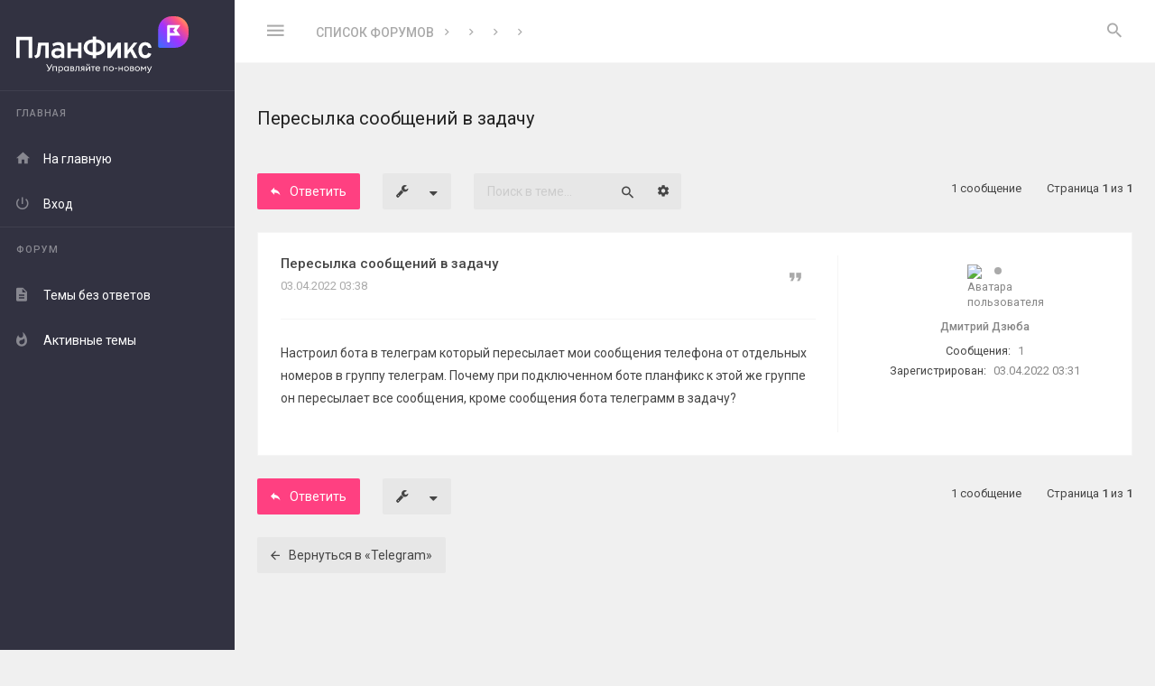

--- FILE ---
content_type: text/html; charset=UTF-8
request_url: https://forum.planfix.ru/viewtopic.php?t=6290
body_size: 8219
content:
<!DOCTYPE html>
<html dir="ltr" lang="ru">
<head>
<meta charset="utf-8" />
<meta http-equiv="X-UA-Compatible" content="IE=edge">
<meta name="viewport" content="width=device-width, initial-scale=1" />

<title>Пересылка сообщений в задачу - Telegram</title>

	<meta name="description" content="Пересылка сообщений в задачу - Обсуждение, вопросы, идеи - Форум сервиса Планфикс" />
	<link rel="canonical" href="https://forum.planfix.ru/viewtopic.php?t=6290">

<link href="//fonts.googleapis.com/css?family=Roboto:400,400italic,500,700,500italic,700italic&amp;subset=latin,cyrillic" rel="stylesheet">

<link href="//fonts.googleapis.com/css?family=Source+Code+Pro:400,600" rel="stylesheet">

<link href="./assets/css/font-awesome.min.css?assets_version=19" rel="stylesheet">
<link href="./styles/Avalanche/theme/stylesheet.css?assets_version=19" rel="stylesheet">

<!--[if lte IE 9]>
	<link href="./styles/Avalanche/theme/css/tweaks.css?assets_version=19" rel="stylesheet">
<![endif]-->
	<link href="./ext/planfix/planfixauth/styles/all/theme/quick_login.css?assets_version=19" rel="stylesheet" media="screen">


</head>
<body id="phpbb" class=" av-vertical-menu nojs notouch av-list-layout av-expand-vmenu-dropdown section-viewtopic ltr  preload">
<svg style="width: 0; height: 0; opacity: 0; overflow: hidden; display: block">
<linearGradient id="SVGID_LNGR1" x1="976.02" y1="25.27" x2="823.67" y2="177.63" gradientUnits="userSpaceOnUse">
	<stop offset="0" stop-color="#ff9061"/>
	<stop offset=".15" stop-color="#ff5280"/>
	<stop offset=".51" stop-color="#a033ff"/>
	<stop offset="1" stop-color="#3b6eff"/>
</linearGradient>
</svg>

<div id="wrap" class="wrap">
	<div class="av-preloader-box">
		<div class="av-preloader"><svg xmlns="http://www.w3.org/2000/svg" version="1.1" height="35" width="35" viewbox="0 0 75 75"><circle cx="37.5" cy="37.5" r="33.5" stroke-width="8"/></svg></div>
	</div>
	<a id="top" class="top-anchor" accesskey="t"></a>
	<div id="page-header" class="page-header">
		<div class="headerbar" role="banner">
			<div class="av-box">
				<div class="inner">

					
					<div class="av-responsive-show">
					<div class="logo-holder"><a class="logo" href="./index.php?sid=b980e912f5319e09c715e2155729e1f5" title="Список форумов"><i class="zmdi svg-logo">
    <svg xmlns="http://www.w3.org/2000/svg" viewBox="0 0 998.02 329.45">

        <g id="Layer_1-2" data-name="Layer 1">
            <g>
                <g>
                    <path fill="#fff" d="m178.82,313.09c.93.16,1.87.22,3.35.22,2.36,0,4.28-.99,5.98-4.23l.49-.93-15.26-29.7h5.76l12.41,24.21,12.79-24.21h5.54l-16.42,31.07c-3.35,6.26-6.04,8.57-10.76,8.57-1.92,0-2.8-.17-3.9-.33v-4.67Z"/>
                    <path fill="#fff" d="m210.94,289.98h23.83v27.45h-4.72v-23.11h-14.38v23.11h-4.72v-27.45Z"/>
                    <path fill="#fff" d="m243.66,328.9v-38.92h4.72v4.23c1.81-2.63,5.49-4.78,9.66-4.78,7.69,0,13.45,6.42,13.45,14.27s-5.76,14.27-13.45,14.27c-4.17,0-7.85-2.14-9.66-4.78v15.7h-4.72Zm23-25.2c0-5.54-3.84-9.94-9.33-9.94s-9.33,4.39-9.33,9.94,3.84,9.94,9.33,9.94,9.33-4.39,9.33-9.94Z"/>
                    <path fill="#fff" d="m276.17,303.7c0-7.85,5.76-14.27,13.45-14.27,4.17,0,7.85,2.14,9.66,4.78v-4.23h4.72v27.45h-4.72v-4.23c-1.81,2.64-5.49,4.78-9.66,4.78-7.69,0-13.45-6.42-13.45-14.27Zm23.5,0c0-5.54-3.84-9.94-9.33-9.94s-9.39,4.39-9.39,9.94,3.84,9.94,9.39,9.94,9.33-4.39,9.33-9.94Z"/>
                    <path fill="#fff" d="m312.9,289.98h11.97c6.2,0,9.39,3.02,9.39,7.47,0,2.14-.77,3.84-2.69,5.33,3.07,1.48,4.5,3.84,4.5,6.7,0,4.28-2.91,7.96-9.88,7.96h-13.29v-27.45Zm12.35,11.36c2.14,0,4.23-.88,4.23-3.68s-2.09-3.62-4.23-3.62h-7.63v7.3h7.63Zm1.21,11.97c2.85,0,4.78-1.48,4.78-4.12s-1.92-4.06-4.78-4.06h-8.84v8.18h8.84Z"/>
                    <path fill="#fff" d="m339.53,317.65v-4.23c.6.17,1.15.11,1.76.11,2.14,0,3.35-1.21,3.35-5.38v-18.17h21.19v27.45h-4.72v-23.11h-11.75v14.82c0,5.87-3.18,8.67-7.36,8.67-.93,0-1.87,0-2.47-.17Z"/>
                    <path fill="#fff" d="m381.2,306.67c-4.34-1.04-6.75-4.06-6.75-7.96,0-4.83,3.4-8.73,9.99-8.73h10.16v27.45h-4.72v-9.99h-3.51l-10.32,9.99h-5.93l11.09-10.76Zm8.67-3.46v-9h-5.16c-3.68,0-5.54,1.65-5.54,4.56s2.09,4.45,5.54,4.45h5.16Z"/>
                    <path fill="#fff" d="m403.54,317.43v-27.45h4.72v20.15l15.48-20.15h4.17v27.45h-4.67v-20.15l-15.48,20.15h-4.23Zm3.9-40.46v-.71h3.73v.71c0,3.68,2.2,5.54,5,5.54s5-1.87,5-5.54v-.71h3.73v.71c0,5.33-3.9,8.73-8.73,8.73s-8.73-3.4-8.73-8.73Z"/>
                    <path fill="#fff" d="m442.09,294.31h-8.73v-4.34h22.56v4.34h-9.11v23.11h-4.72v-23.11Z"/>
                    <path fill="#fff" d="m458.34,303.7c0-8.07,5.88-14.27,14.27-14.27,7.14,0,13.07,5,13.07,13.78,0,.49,0,.82-.05,1.43h-22.51c.17,5.11,4.06,9,9.5,9,4.23,0,6.86-1.87,8.56-4.78l3.73,2.58c-2.47,4.01-6.64,6.53-12.35,6.53-8.56,0-14.22-6.2-14.22-14.27Zm22.51-2.91c-.71-4.5-4.23-7.19-8.4-7.19s-8.12,2.64-9,7.19h17.4Z"/>
                    <path fill="#fff" d="m505.61,289.98h23.83v27.45h-4.72v-23.11h-14.38v23.11h-4.72v-27.45Z"/>
                    <path fill="#fff" d="m536.14,303.7c0-7.91,6.04-14.27,14.38-14.27s14.33,6.37,14.33,14.27-6.09,14.27-14.33,14.27-14.38-6.37-14.38-14.27Zm23.88,0c0-5.49-3.79-9.88-9.5-9.88s-9.55,4.39-9.55,9.88,3.84,9.88,9.55,9.88,9.5-4.39,9.5-9.88Z"/>
                    <path fill="#fff" d="m570.72,299.69h14v4.72h-14v-4.72Z"/>
                    <path fill="#fff" d="m592.8,289.98h4.72v11.31h14.99v-11.31h4.72v27.45h-4.72v-11.86h-14.99v11.86h-4.72v-27.45Z"/>
                    <path fill="#fff" d="m623.93,303.7c0-7.91,6.04-14.27,14.38-14.27s14.33,6.37,14.33,14.27-6.09,14.27-14.33,14.27-14.38-6.37-14.38-14.27Zm23.88,0c0-5.49-3.79-9.88-9.5-9.88s-9.55,4.39-9.55,9.88,3.84,9.88,9.55,9.88,9.5-4.39,9.5-9.88Z"/>
                    <path fill="#fff" d="m659.39,289.98h11.97c6.2,0,9.39,3.02,9.39,7.47,0,2.14-.77,3.84-2.69,5.33,3.07,1.48,4.5,3.84,4.5,6.7,0,4.28-2.91,7.96-9.88,7.96h-13.29v-27.45Zm12.35,11.36c2.14,0,4.23-.88,4.23-3.68s-2.09-3.62-4.23-3.62h-7.63v7.3h7.63Zm1.21,11.97c2.85,0,4.78-1.48,4.78-4.12s-1.92-4.06-4.78-4.06h-8.84v8.18h8.84Z"/>
                    <path fill="#fff" d="m687.12,303.7c0-7.91,6.04-14.27,14.38-14.27s14.33,6.37,14.33,14.27-6.09,14.27-14.33,14.27-14.38-6.37-14.38-14.27Zm23.88,0c0-5.49-3.79-9.88-9.5-9.88s-9.55,4.39-9.55,9.88,3.84,9.88,9.55,9.88,9.5-4.39,9.5-9.88Z"/>
                    <path fill="#fff" d="m726.92,289.98l10.16,13.5,10.21-13.5h4.34v27.45h-4.72v-19.82l-9.83,12.96-9.77-12.96v19.82h-4.72v-27.45h4.34Z"/>
                    <path fill="#fff" d="m770.96,322.31c-2.25,5.05-4.89,7.14-9.11,7.14-1.32,0-2.25-.05-3.07-.27v-4.17c.82.17,1.54.17,2.69.17,1.92,0,3.46-.88,4.94-4.17l2.25-4.83-12.13-26.19h5.22l9.5,20.7,9.33-20.7h5.27l-14.88,32.34Z"/>
                </g>
                <g>
                    <polygon fill="#fff" points="0 241.52 20.16 241.52 20.16 138.73 72.08 138.73 72.08 241.52 92.24 241.52 92.24 119.36 0 119.36 0 241.52"/>
                    <path fill="#fff" d="m120.42,211.93c-.52,5.24-2.08,9.11-4.67,11.61-2.59,2.5-6.71,4.15-12.35,4.97l9.51,15.1c7.86-1.34,14-4.25,18.46-8.73,4.45-4.48,7.11-10.52,7.98-18.14l5.59-47.21h24.09v71.99h19.63v-89.18h-61.52l-6.72,59.59Z"/>
                    <path fill="#fff" d="m244.15,150.25c-6.16,0-12.3.89-18.41,2.66s-11.6,4.29-16.49,7.55l5.85,15.62c4.42-2.97,8.93-5.24,13.53-6.81,4.6-1.57,9.04-2.36,13.35-2.36,5.88,0,10.27,1.38,13.18,4.15,2.91,2.76,4.37,6.99,4.37,12.7v5.75c-2.91-1.57-6.21-2.75-9.91-3.53-3.7-.79-7.58-1.18-11.65-1.18-6.93,0-12.98,1.21-18.15,3.62-5.18,2.42-9.19,5.82-12.04,10.21-2.85,4.39-4.28,9.55-4.28,15.48,0,9.08,2.79,16.26,8.37,21.55,5.58,5.3,13.27,7.94,23.04,7.94,4.77,0,9.27-.83,13.53-2.49,4.24-1.66,7.94-4.02,11.08-7.11v7.51h19.02v-57.94c0-11.11-2.86-19.44-8.59-25-5.73-5.55-14.33-8.33-25.79-8.33Zm15.36,67.27c-2.8,3.03-5.98,5.35-9.56,6.98-3.57,1.63-7.26,2.45-11.04,2.45-5.23,0-9.31-1.15-12.22-3.45-2.91-2.3-4.36-5.43-4.36-9.39s1.66-7.37,4.98-9.73c3.32-2.35,7.88-3.53,13.7-3.53,3.14,0,6.36.39,9.64,1.18,3.28.79,6.23,1.91,8.86,3.36v12.12Z"/>
                    <polygon fill="#fff" points="358.38 187.07 316.58 187.07 316.58 152.34 297.03 152.34 297.03 241.52 316.58 241.52 316.58 204.17 358.38 204.17 358.38 241.52 377.92 241.52 377.92 152.34 358.38 152.34 358.38 187.07"/>
                    <path fill="#fff" d="m489.26,139.95c-7.56-3.49-16.3-5.35-26.18-5.62v-17.07h-20.24v17.07c-10.08.26-18.94,2.09-26.53,5.53-8.2,3.72-14.54,9.04-19.02,15.93-4.48,6.89-6.72,15.11-6.72,24.65s2.26,17.51,6.76,24.44c4.51,6.92,10.87,12.27,19.07,16.05,7.59,3.5,16.42,5.36,26.44,5.62v17.07h20.24v-17.07c9.99-.27,18.79-2.13,26.36-5.62,8.2-3.77,14.56-9.13,19.06-16.05,4.51-6.93,6.76-15.07,6.76-24.44s-2.28-17.58-6.85-24.48c-4.57-6.89-10.95-12.22-19.15-16.01Zm-46.6,67.54c-6.34,0-11.85-1.09-16.54-3.27-4.68-2.18-8.3-5.3-10.86-9.38-2.57-4.07-3.84-8.87-3.84-14.4s1.27-10.32,3.84-14.4c2.56-4.07,6.18-7.21,10.86-9.42,4.68-2.21,10.19-3.32,16.54-3.32h.18v54.19h-.18Zm47.91-12.65c-2.56,4.07-6.16,7.2-10.82,9.38-4.65,2.18-10.18,3.27-16.58,3.27h-.09v-54.19h.09c6.4,0,11.92,1.11,16.58,3.32,4.65,2.21,8.26,5.35,10.82,9.42,2.56,4.07,3.84,8.87,3.84,14.4s-1.28,10.32-3.84,14.4Z"/>
                    <polygon fill="#fff" points="547.46 207.84 547.46 152.34 527.92 152.34 527.92 241.52 547.46 241.52 586.55 186.2 586.55 241.52 606.1 241.52 606.1 152.34 586.55 152.34 547.46 207.84"/>
                    <polygon fill="#fff" points="702.26 152.34 680.88 152.34 645.89 196.3 645.89 152.34 626.35 152.34 626.35 241.52 645.89 241.52 645.89 221.93 660.44 203.97 680.81 241.52 702.54 241.52 673.31 188.08 702.26 152.34"/>
                    <path fill="#fff" d="m757.24,221.58c-2.91,2.24-6.4,3.36-10.47,3.36-5.99,0-10.71-2.47-14.14-7.42-3.43-4.94-5.15-11.77-5.15-20.5s1.74-15.76,5.24-20.77c3.49-5,8.31-7.51,14.48-7.51,3.72,0,6.93,1.02,9.64,3.06,2.7,2.04,5.59,5.73,6.99,10.99h19.66c-1.73-14.67-8.78-22.44-14.65-26.48-5.88-4.04-13.15-6.06-21.82-6.06-8.14,0-15.15,1.89-21.03,5.67-5.88,3.78-10.42,9.18-13.61,16.19-3.2,7.01-4.8,15.31-4.8,24.91s1.57,17.89,4.72,24.87c3.14,6.98,7.61,12.35,13.43,16.1,5.82,3.75,12.77,5.63,20.85,5.63,9.02,0,16.56-2.21,22.65-6.63,6.08-4.42,10.37-10.87,12.87-19.37l-18.5-5.68c-1.34,4.19-3.46,7.41-6.37,9.64Z"/>
                </g>
                <g>
                    <path stroke-width="0" fill="url(#SVGID_LNGR1)" d="m918.97,0h-18.15c-43.59,0-79.05,35.46-79.05,79.05v94.37c0,5.17,4.2,9.37,9.37,9.37h87.82c43.59,0,79.05-35.46,79.05-79.05v-24.69c0-43.59-35.46-79.05-79.05-79.05Z"/>
                    <path fill="#fff" d="m950.59,50.71h-68.87c-4.4,0-7.82,3.42-7.82,7.82v85.48c0,4.4,3.42,7.82,7.82,7.82s7.82-3.42,7.82-7.82v-31.26h61.06l-22.47-30.77,22.47-31.26Zm-30.29,46.4h-30.77v-30.77h30.77l-11.23,15.63,11.23,15.14Z"/>
                </g>
            </g>
        </g>
    </svg>

</i></a></div>
					</div>

					<p class="skiplink hide"><a href="#start_here">Пропустить</a></p>

					<ul role="menubar" class="headerbar-menu">

						<!-- TOOGLE VERTICAL MENU ON MIN 1201px -->
												<li class="av-big-icon-only av-responsive-hide pull-left"><a href="#" class="av-v-menu-toogle"><i class="zmdi zmdi-menu"></i></a></li>
						
						<!-- TOOGLE VERTICAL MENU ON MAX 1200px -->
						<li class="av-big-icon-only av-toogle-menu-li av-responsive-show pull-left"><a href="#" class="av-v-menu-toogle-resp"><i class="zmdi zmdi-menu"></i></a></li>

						
												<li class="av-big-icon-only av-always-visible"><a href="#" role="menuitem" class="av-search-toogle"><i class="zmdi zmdi-search av-open-search"></i></a></li>
						
					</ul>

										<div class="av-responsive-hide av-header-br pull-left">
						<ul id="nav-breadcrumbs" class="nav-breadcrumbs linklist navlinks" role="menubar">
			<li class="breadcrumbs">
						<span class="crumb"  itemtype="http://data-vocabulary.org/Breadcrumb" itemscope=""><a href="./index.php?sid=b980e912f5319e09c715e2155729e1f5" itemprop="url" accesskey="h" data-navbar-reference="index"><span itemprop="title">Список форумов</span></a></span>

						<span class="crumb"  itemtype="http://data-vocabulary.org/Breadcrumb" itemscope="" data-forum-id="3"><a href="" itemprop="url"><span itemprop="title"></span></a></span>
								<span class="crumb"  itemtype="http://data-vocabulary.org/Breadcrumb" itemscope="" data-forum-id="6"><a href="" itemprop="url"><span itemprop="title"></span></a></span>
								<span class="crumb"  itemtype="http://data-vocabulary.org/Breadcrumb" itemscope="" data-forum-id="32"><a href="" itemprop="url"><span itemprop="title"></span></a></span>
								<span class="crumb"  itemtype="http://data-vocabulary.org/Breadcrumb" itemscope="" data-forum-id="42"><a href="" itemprop="url"><span itemprop="title"></span></a></span>
							</li>
				
</ul>									</div>
					
					
									</div>
			</div>
		</div>

		
			</div>

	<div id="av-v-menu" class="av-v-menu">
		<div class="av-v-menu-body ">
			<div class="navbar " role="navigation">
				<div class="inner">
					<div class="logo-holder"><a class="logo" href="./index.php?sid=b980e912f5319e09c715e2155729e1f5" title="Список форумов"><i class="zmdi svg-logo">
    <svg xmlns="http://www.w3.org/2000/svg" viewBox="0 0 998.02 329.45">

        <g id="Layer_1-2" data-name="Layer 1">
            <g>
                <g>
                    <path fill="#fff" d="m178.82,313.09c.93.16,1.87.22,3.35.22,2.36,0,4.28-.99,5.98-4.23l.49-.93-15.26-29.7h5.76l12.41,24.21,12.79-24.21h5.54l-16.42,31.07c-3.35,6.26-6.04,8.57-10.76,8.57-1.92,0-2.8-.17-3.9-.33v-4.67Z"/>
                    <path fill="#fff" d="m210.94,289.98h23.83v27.45h-4.72v-23.11h-14.38v23.11h-4.72v-27.45Z"/>
                    <path fill="#fff" d="m243.66,328.9v-38.92h4.72v4.23c1.81-2.63,5.49-4.78,9.66-4.78,7.69,0,13.45,6.42,13.45,14.27s-5.76,14.27-13.45,14.27c-4.17,0-7.85-2.14-9.66-4.78v15.7h-4.72Zm23-25.2c0-5.54-3.84-9.94-9.33-9.94s-9.33,4.39-9.33,9.94,3.84,9.94,9.33,9.94,9.33-4.39,9.33-9.94Z"/>
                    <path fill="#fff" d="m276.17,303.7c0-7.85,5.76-14.27,13.45-14.27,4.17,0,7.85,2.14,9.66,4.78v-4.23h4.72v27.45h-4.72v-4.23c-1.81,2.64-5.49,4.78-9.66,4.78-7.69,0-13.45-6.42-13.45-14.27Zm23.5,0c0-5.54-3.84-9.94-9.33-9.94s-9.39,4.39-9.39,9.94,3.84,9.94,9.39,9.94,9.33-4.39,9.33-9.94Z"/>
                    <path fill="#fff" d="m312.9,289.98h11.97c6.2,0,9.39,3.02,9.39,7.47,0,2.14-.77,3.84-2.69,5.33,3.07,1.48,4.5,3.84,4.5,6.7,0,4.28-2.91,7.96-9.88,7.96h-13.29v-27.45Zm12.35,11.36c2.14,0,4.23-.88,4.23-3.68s-2.09-3.62-4.23-3.62h-7.63v7.3h7.63Zm1.21,11.97c2.85,0,4.78-1.48,4.78-4.12s-1.92-4.06-4.78-4.06h-8.84v8.18h8.84Z"/>
                    <path fill="#fff" d="m339.53,317.65v-4.23c.6.17,1.15.11,1.76.11,2.14,0,3.35-1.21,3.35-5.38v-18.17h21.19v27.45h-4.72v-23.11h-11.75v14.82c0,5.87-3.18,8.67-7.36,8.67-.93,0-1.87,0-2.47-.17Z"/>
                    <path fill="#fff" d="m381.2,306.67c-4.34-1.04-6.75-4.06-6.75-7.96,0-4.83,3.4-8.73,9.99-8.73h10.16v27.45h-4.72v-9.99h-3.51l-10.32,9.99h-5.93l11.09-10.76Zm8.67-3.46v-9h-5.16c-3.68,0-5.54,1.65-5.54,4.56s2.09,4.45,5.54,4.45h5.16Z"/>
                    <path fill="#fff" d="m403.54,317.43v-27.45h4.72v20.15l15.48-20.15h4.17v27.45h-4.67v-20.15l-15.48,20.15h-4.23Zm3.9-40.46v-.71h3.73v.71c0,3.68,2.2,5.54,5,5.54s5-1.87,5-5.54v-.71h3.73v.71c0,5.33-3.9,8.73-8.73,8.73s-8.73-3.4-8.73-8.73Z"/>
                    <path fill="#fff" d="m442.09,294.31h-8.73v-4.34h22.56v4.34h-9.11v23.11h-4.72v-23.11Z"/>
                    <path fill="#fff" d="m458.34,303.7c0-8.07,5.88-14.27,14.27-14.27,7.14,0,13.07,5,13.07,13.78,0,.49,0,.82-.05,1.43h-22.51c.17,5.11,4.06,9,9.5,9,4.23,0,6.86-1.87,8.56-4.78l3.73,2.58c-2.47,4.01-6.64,6.53-12.35,6.53-8.56,0-14.22-6.2-14.22-14.27Zm22.51-2.91c-.71-4.5-4.23-7.19-8.4-7.19s-8.12,2.64-9,7.19h17.4Z"/>
                    <path fill="#fff" d="m505.61,289.98h23.83v27.45h-4.72v-23.11h-14.38v23.11h-4.72v-27.45Z"/>
                    <path fill="#fff" d="m536.14,303.7c0-7.91,6.04-14.27,14.38-14.27s14.33,6.37,14.33,14.27-6.09,14.27-14.33,14.27-14.38-6.37-14.38-14.27Zm23.88,0c0-5.49-3.79-9.88-9.5-9.88s-9.55,4.39-9.55,9.88,3.84,9.88,9.55,9.88,9.5-4.39,9.5-9.88Z"/>
                    <path fill="#fff" d="m570.72,299.69h14v4.72h-14v-4.72Z"/>
                    <path fill="#fff" d="m592.8,289.98h4.72v11.31h14.99v-11.31h4.72v27.45h-4.72v-11.86h-14.99v11.86h-4.72v-27.45Z"/>
                    <path fill="#fff" d="m623.93,303.7c0-7.91,6.04-14.27,14.38-14.27s14.33,6.37,14.33,14.27-6.09,14.27-14.33,14.27-14.38-6.37-14.38-14.27Zm23.88,0c0-5.49-3.79-9.88-9.5-9.88s-9.55,4.39-9.55,9.88,3.84,9.88,9.55,9.88,9.5-4.39,9.5-9.88Z"/>
                    <path fill="#fff" d="m659.39,289.98h11.97c6.2,0,9.39,3.02,9.39,7.47,0,2.14-.77,3.84-2.69,5.33,3.07,1.48,4.5,3.84,4.5,6.7,0,4.28-2.91,7.96-9.88,7.96h-13.29v-27.45Zm12.35,11.36c2.14,0,4.23-.88,4.23-3.68s-2.09-3.62-4.23-3.62h-7.63v7.3h7.63Zm1.21,11.97c2.85,0,4.78-1.48,4.78-4.12s-1.92-4.06-4.78-4.06h-8.84v8.18h8.84Z"/>
                    <path fill="#fff" d="m687.12,303.7c0-7.91,6.04-14.27,14.38-14.27s14.33,6.37,14.33,14.27-6.09,14.27-14.33,14.27-14.38-6.37-14.38-14.27Zm23.88,0c0-5.49-3.79-9.88-9.5-9.88s-9.55,4.39-9.55,9.88,3.84,9.88,9.55,9.88,9.5-4.39,9.5-9.88Z"/>
                    <path fill="#fff" d="m726.92,289.98l10.16,13.5,10.21-13.5h4.34v27.45h-4.72v-19.82l-9.83,12.96-9.77-12.96v19.82h-4.72v-27.45h4.34Z"/>
                    <path fill="#fff" d="m770.96,322.31c-2.25,5.05-4.89,7.14-9.11,7.14-1.32,0-2.25-.05-3.07-.27v-4.17c.82.17,1.54.17,2.69.17,1.92,0,3.46-.88,4.94-4.17l2.25-4.83-12.13-26.19h5.22l9.5,20.7,9.33-20.7h5.27l-14.88,32.34Z"/>
                </g>
                <g>
                    <polygon fill="#fff" points="0 241.52 20.16 241.52 20.16 138.73 72.08 138.73 72.08 241.52 92.24 241.52 92.24 119.36 0 119.36 0 241.52"/>
                    <path fill="#fff" d="m120.42,211.93c-.52,5.24-2.08,9.11-4.67,11.61-2.59,2.5-6.71,4.15-12.35,4.97l9.51,15.1c7.86-1.34,14-4.25,18.46-8.73,4.45-4.48,7.11-10.52,7.98-18.14l5.59-47.21h24.09v71.99h19.63v-89.18h-61.52l-6.72,59.59Z"/>
                    <path fill="#fff" d="m244.15,150.25c-6.16,0-12.3.89-18.41,2.66s-11.6,4.29-16.49,7.55l5.85,15.62c4.42-2.97,8.93-5.24,13.53-6.81,4.6-1.57,9.04-2.36,13.35-2.36,5.88,0,10.27,1.38,13.18,4.15,2.91,2.76,4.37,6.99,4.37,12.7v5.75c-2.91-1.57-6.21-2.75-9.91-3.53-3.7-.79-7.58-1.18-11.65-1.18-6.93,0-12.98,1.21-18.15,3.62-5.18,2.42-9.19,5.82-12.04,10.21-2.85,4.39-4.28,9.55-4.28,15.48,0,9.08,2.79,16.26,8.37,21.55,5.58,5.3,13.27,7.94,23.04,7.94,4.77,0,9.27-.83,13.53-2.49,4.24-1.66,7.94-4.02,11.08-7.11v7.51h19.02v-57.94c0-11.11-2.86-19.44-8.59-25-5.73-5.55-14.33-8.33-25.79-8.33Zm15.36,67.27c-2.8,3.03-5.98,5.35-9.56,6.98-3.57,1.63-7.26,2.45-11.04,2.45-5.23,0-9.31-1.15-12.22-3.45-2.91-2.3-4.36-5.43-4.36-9.39s1.66-7.37,4.98-9.73c3.32-2.35,7.88-3.53,13.7-3.53,3.14,0,6.36.39,9.64,1.18,3.28.79,6.23,1.91,8.86,3.36v12.12Z"/>
                    <polygon fill="#fff" points="358.38 187.07 316.58 187.07 316.58 152.34 297.03 152.34 297.03 241.52 316.58 241.52 316.58 204.17 358.38 204.17 358.38 241.52 377.92 241.52 377.92 152.34 358.38 152.34 358.38 187.07"/>
                    <path fill="#fff" d="m489.26,139.95c-7.56-3.49-16.3-5.35-26.18-5.62v-17.07h-20.24v17.07c-10.08.26-18.94,2.09-26.53,5.53-8.2,3.72-14.54,9.04-19.02,15.93-4.48,6.89-6.72,15.11-6.72,24.65s2.26,17.51,6.76,24.44c4.51,6.92,10.87,12.27,19.07,16.05,7.59,3.5,16.42,5.36,26.44,5.62v17.07h20.24v-17.07c9.99-.27,18.79-2.13,26.36-5.62,8.2-3.77,14.56-9.13,19.06-16.05,4.51-6.93,6.76-15.07,6.76-24.44s-2.28-17.58-6.85-24.48c-4.57-6.89-10.95-12.22-19.15-16.01Zm-46.6,67.54c-6.34,0-11.85-1.09-16.54-3.27-4.68-2.18-8.3-5.3-10.86-9.38-2.57-4.07-3.84-8.87-3.84-14.4s1.27-10.32,3.84-14.4c2.56-4.07,6.18-7.21,10.86-9.42,4.68-2.21,10.19-3.32,16.54-3.32h.18v54.19h-.18Zm47.91-12.65c-2.56,4.07-6.16,7.2-10.82,9.38-4.65,2.18-10.18,3.27-16.58,3.27h-.09v-54.19h.09c6.4,0,11.92,1.11,16.58,3.32,4.65,2.21,8.26,5.35,10.82,9.42,2.56,4.07,3.84,8.87,3.84,14.4s-1.28,10.32-3.84,14.4Z"/>
                    <polygon fill="#fff" points="547.46 207.84 547.46 152.34 527.92 152.34 527.92 241.52 547.46 241.52 586.55 186.2 586.55 241.52 606.1 241.52 606.1 152.34 586.55 152.34 547.46 207.84"/>
                    <polygon fill="#fff" points="702.26 152.34 680.88 152.34 645.89 196.3 645.89 152.34 626.35 152.34 626.35 241.52 645.89 241.52 645.89 221.93 660.44 203.97 680.81 241.52 702.54 241.52 673.31 188.08 702.26 152.34"/>
                    <path fill="#fff" d="m757.24,221.58c-2.91,2.24-6.4,3.36-10.47,3.36-5.99,0-10.71-2.47-14.14-7.42-3.43-4.94-5.15-11.77-5.15-20.5s1.74-15.76,5.24-20.77c3.49-5,8.31-7.51,14.48-7.51,3.72,0,6.93,1.02,9.64,3.06,2.7,2.04,5.59,5.73,6.99,10.99h19.66c-1.73-14.67-8.78-22.44-14.65-26.48-5.88-4.04-13.15-6.06-21.82-6.06-8.14,0-15.15,1.89-21.03,5.67-5.88,3.78-10.42,9.18-13.61,16.19-3.2,7.01-4.8,15.31-4.8,24.91s1.57,17.89,4.72,24.87c3.14,6.98,7.61,12.35,13.43,16.1,5.82,3.75,12.77,5.63,20.85,5.63,9.02,0,16.56-2.21,22.65-6.63,6.08-4.42,10.37-10.87,12.87-19.37l-18.5-5.68c-1.34,4.19-3.46,7.41-6.37,9.64Z"/>
                </g>
                <g>
                    <path stroke-width="0" fill="url(#SVGID_LNGR1)" d="m918.97,0h-18.15c-43.59,0-79.05,35.46-79.05,79.05v94.37c0,5.17,4.2,9.37,9.37,9.37h87.82c43.59,0,79.05-35.46,79.05-79.05v-24.69c0-43.59-35.46-79.05-79.05-79.05Z"/>
                    <path fill="#fff" d="m950.59,50.71h-68.87c-4.4,0-7.82,3.42-7.82,7.82v85.48c0,4.4,3.42,7.82,7.82,7.82s7.82-3.42,7.82-7.82v-31.26h61.06l-22.47-30.77,22.47-31.26Zm-30.29,46.4h-30.77v-30.77h30.77l-11.23,15.63,11.23,15.14Z"/>
                </g>
            </g>
        </g>
    </svg>

</i></a></div>

<ul id="nav-main" role="menubar">


<li class="has-dropdown li-main"><a href="#" title="Главная" role="menuitem"><i class="zmdi zmdi-store"></i><span>Главная</span><i class="zmdi zmdi-caret-down dropdown-caret"></i></a>			
	<ul class="av-dropdown-menu" role="menu">

		
		
		
		<li class="li-home"><a href="./index.php?sid=b980e912f5319e09c715e2155729e1f5" title="Список форумов" role="menuitem" data-navbar-reference="index"><i class="zmdi zmdi-home"></i><span>На главную</span></a></li>

		
			
				
		<li><a href="./ucp.php?mode=login&amp;redirect=viewtopic.php%3Ft%3D6290&amp;sid=b980e912f5319e09c715e2155729e1f5" title="Вход" accesskey="x" ><i class="zmdi zmdi-power"></i><span>Вход</span></a></li>

		
			

	</ul>
</li>


<li class="has-dropdown li-forum"><a href="#" title="Форум" ><i class="zmdi zmdi-format-subject"></i><span>Форум</span><i class="zmdi zmdi-caret-down dropdown-caret"></i></a>
	<ul class="av-dropdown-menu" role="menu">

		
							
		
									

		<li><a href="./search.php?search_id=unanswered&amp;sid=b980e912f5319e09c715e2155729e1f5" title="Темы без ответов" role="menuitem"><i class="zmdi zmdi-file-text"></i><span>Темы без ответов</span></a></li>	

		<li><a href="./search.php?search_id=active_topics&amp;sid=b980e912f5319e09c715e2155729e1f5" title="Активные темы" role="menuitem"><i class="zmdi zmdi-fire"></i><span>Активные темы</span></a></li>
						

		
			</ul>
</li>

		
</ul>				</div>
			</div>
		</div>
	</div>

	
	<a id="start_here" class="anchor"></a>

	<div id="page-body" class="page-body" role="main">
		<div class="av-box">
			
			<div >

				<div class="av-before-h">

																
					
					

<h1 class="topic-title">Пересылка сообщений в задачу</h1>




<div class="action-bar bar-top">
	
			<a href="./posting.php?mode=reply&amp;t=6290&amp;sid=b980e912f5319e09c715e2155729e1f5" class="button1 mb15" title="Ответить">
							<i class="zmdi zmdi-mail-reply" aria-hidden="true"></i><span>Ответить</span>
					</a>
	
			<div class="dropdown-container dropdown-button-control topic-tools">
		<span title="Управление темой" class="button button-secondary dropdown-trigger dropdown-select">
			<i class="icon fa-wrench fa-fw" aria-hidden="true"></i>
			<span class="caret"><i class="icon fa-sort-down fa-fw" aria-hidden="true"></i></span>
		</span>
		<div class="dropdown">
			<div class="pointer"><div class="pointer-inner"></div></div>
			<ul class="dropdown-contents">
																												<li>
					<a href="./viewtopic.php?t=6290&amp;sid=b980e912f5319e09c715e2155729e1f5&amp;view=print" title="Версия для печати" accesskey="p">
						<i class="icon fa-print fa-fw" aria-hidden="true"></i><span>Версия для печати</span>
					</a>
				</li>
											</ul>
		</div>
	</div>
	
			<div class="search-box" role="search">
			<form method="get" id="topic-search" action="./search.php?sid=b980e912f5319e09c715e2155729e1f5">
			<fieldset>
				<input class="inputbox search tiny"  type="search" name="keywords" id="search_keywords" size="20" placeholder="Поиск в теме…" />
				<button class="button button-search" type="submit" title="Поиск">
					<i class="zmdi zmdi-search av-list-search-ic" aria-hidden="true"></i><span class="sr-only">Поиск</span>
				</button>
				<a href="./search.php?sid=b980e912f5319e09c715e2155729e1f5" class="button button-search-end" title="Расширенный поиск">
					<i class="zmdi zmdi-settings" aria-hidden="true"></i><span class="sr-only">Расширенный поиск</span>
				</a>
				<input type="hidden" name="t" value="6290" />
<input type="hidden" name="sf" value="msgonly" />
<input type="hidden" name="sid" value="b980e912f5319e09c715e2155729e1f5" />

			</fieldset>
			</form>
		</div>
	
			<div class="pagination">
				<span class="responsive-hide">1 сообщение</span>
							<span>Страница <strong>1</strong> из <strong>1</strong></span>
					</div>
		</div>




			<div id="p35178" class="post has-profile  ">
		<div class="inner">
			<dl class="postprofile" id="profile35178">
				<dt class="no-profile-rank has-avatar">
					<div class="avatar-container">
																			<span class="avatar" title="Не в сети"><img class="avatar" src="./download/file.php?avatar=28532_1648942295.jpg" width="40" height="40" alt="Аватара пользователя" /></span>												
											</div>
										<span style="font-weight: 500; color: ;">Дмитрий Дзюба</span>									</dt>

												
			<dd class="profile-posts"><strong>Сообщения:</strong> <a href="./search.php?author_id=28532&amp;sr=posts&amp;sid=b980e912f5319e09c715e2155729e1f5">1</a></dd>			<dd class="profile-joined"><strong>Зарегистрирован:</strong> 03.04.2022 03:31</dd>			
			
									
						
			</dl>

			<div class="postbody">
								<div id="post_content35178">

								<h3 class="first"><a rel="nofollow" href="#p35178">Пересылка сообщений в задачу</a></h3>

																		<ul class="post-buttons">
												
													<li>
								<a href="./posting.php?mode=quote&amp;p=35178&amp;sid=b980e912f5319e09c715e2155729e1f5" title="Ответить с цитатой" class="button button-icon-only">
									<i class="zmdi zmdi-quote quote-ic" aria-hidden="true"></i><span class="sr-only">Цитата</span>
								</a>
							</li>
													
							
							
											</ul>
										
								<p class="author">				
					03.04.2022 03:38
				</p>
				
				
				
				<div class="content">Настроил бота в телеграм который пересылает мои сообщения телефона от отдельных номеров в группу телеграм. Почему при подключенном боте планфикс к этой же группе он пересылает все сообщения, кроме сообщения бота телеграмм в задачу?</div>

				
												
												
								</div>

			</div>

						<div class="back2top">
								<a href="#top" class="top" title="Вернуться к началу">
					<i class="icon fa-chevron-circle-up fa-fw icon-gray" aria-hidden="true"></i>
					<span class="sr-only">Вернуться к началу</span>
				</a>
							</div>
			
		</div>
	</div>

	<hr class="divider" />
	

	<div class="action-bar bar-bottom">
	
			<a href="./posting.php?mode=reply&amp;t=6290&amp;sid=b980e912f5319e09c715e2155729e1f5" class="button1 mb15" title="Ответить">
							<i class="zmdi zmdi-mail-reply" aria-hidden="true"></i><span>Ответить</span>
					</a>
		
		<div class="dropdown-container dropdown-button-control topic-tools">
		<span title="Управление темой" class="button button-secondary dropdown-trigger dropdown-select">
			<i class="icon fa-wrench fa-fw" aria-hidden="true"></i>
			<span class="caret"><i class="icon fa-sort-down fa-fw" aria-hidden="true"></i></span>
		</span>
		<div class="dropdown">
			<div class="pointer"><div class="pointer-inner"></div></div>
			<ul class="dropdown-contents">
																												<li>
					<a href="./viewtopic.php?t=6290&amp;sid=b980e912f5319e09c715e2155729e1f5&amp;view=print" title="Версия для печати" accesskey="p">
						<i class="icon fa-print fa-fw" aria-hidden="true"></i><span>Версия для печати</span>
					</a>
				</li>
											</ul>
		</div>
	</div>

	
	
	
			<div class="pagination">
				<span class="responsive-hide">1 сообщение</span>
							<span>Страница <strong>1</strong> из <strong>1</strong></span>
					</div>
	</div>


<div class="action-bar actions-jump">
		<p class="jumpbox-return">
		<a href="./viewforum.php?f=42&amp;sid=b980e912f5319e09c715e2155729e1f5" class="left-box arrow-left" accesskey="r"><span>Вернуться в «Telegram»</span>
		</a>
	</p>
	
			<br /><br />
	</div>

						</div>
		</div>
						
			
		</div>
	</div>
		
	<div id="page-footer" class="page-footer av-footer-minimal" role="contentinfo">
		<div class="av-box">
			
			
						
		</div>				
	</div>
</div>

<div id="darkenwrapper" class="darkenwrapper" data-ajax-error-title="Ошибка AJAX" data-ajax-error-text="При обработке запроса произошла ошибка." data-ajax-error-text-abort="Запрос прерван пользователем." data-ajax-error-text-timeout="Время запроса истекло; повторите попытку." data-ajax-error-text-parsererror="При выполнении запроса возникла непредвиденная ошибка, и сервер вернул неверный ответ.">
	<div id="darken" class="darken">&nbsp;</div>
</div>

<div id="phpbb_alert" class="phpbb_alert" data-l-err="Ошибка" data-l-timeout-processing-req="Время выполнения запроса истекло.">
	<a href="#" class="alert_close">
		<i class="zmdi zmdi-close" aria-hidden="true"></i>
	</a>
	<h3 class="alert_title">&nbsp;</h3><p class="alert_text"></p>
</div>

<div id="phpbb_confirm" class="phpbb_alert">
	<a href="#" class="alert_close">
		<i class="zmdi zmdi-close" aria-hidden="true"></i>
	</a>
	<div class="alert_text"></div>
</div>

<div id="av-search-modal" class="av-full-modal">									    
	<a href="#" class="av-search-toogle">
		<i class="zmdi zmdi-close av-close-modal"></i>
	</a>
	<div class="av-modal-content">
		<div class="av-modal-inner">									      
						<div class="av-big-search-bar" role="search">	
				<form action="./search.php?sid=b980e912f5319e09c715e2155729e1f5" method="get" id="search">
					<fieldset>
						<input name="keywords" id="keywords" type="search" maxlength="128" title="Ключевые слова" class="inputbox search tiny" size="20" value="" placeholder="Поиск…" />
						<button class="button button-search button-icon-only" type="submit" title="Поиск">
							<i class="zmdi zmdi-search" aria-hidden="true"></i>
						</button>		
						<input type="hidden" name="sid" value="b980e912f5319e09c715e2155729e1f5" />

					</fieldset>
				</form>	
			</div>
					</div>	
	</div>									   
</div>

<div class="hide">
	<a id="bottom" class="anchor" accesskey="z"></a>
	<img class="sr-only" aria-hidden="true" src="&#x2F;app.php&#x2F;cron&#x2F;cron.task.core.tidy_cache&#x3F;sid&#x3D;b980e912f5319e09c715e2155729e1f5" width="1" height="1" alt="">
</div>

<script type="text/javascript" src="./assets/javascript/jquery-3.6.0.min.js?assets_version=19"></script>
<script type="text/javascript" src="./assets/javascript/core.js?assets_version=19"></script>

<script type="text/javascript" src="./styles/Avalanche/theme/js/av.js"></script>

<script type="text/javascript" src="./styles/Avalanche/theme/js/jquery.nanoscroller.min.js"></script>
<script type="text/javascript">
(function($){
$('.nano').nanoScroller();
})(jQuery);
</script>




	<div id="quick-login-bg" class="quick-login-bg"></div>
<form method="post" action="/ucp.php">
	 <input type="hidden" name="mode" value="planfix-register">
<div class="panel" id="quick-login-panel">
	<div class="inner">
		<div class="content">
			<a href="#" class="close"></a>

			<fieldset>
				<dl class="ql-username">
					<dt><label for="ql-username">Planfix ACCOUNT:</label></dt>
					<dd class="input-container"><input type="text" tabindex="1" name="account" id="ql-username" size="25" value="" class="inputbox autowidth" /></dd>
				</dl>
			</fieldset>


			<fieldset class="submit-buttons">
				<input type="submit" name="login" tabindex="6" value="Вход" class="button1" />
				<input type="hidden" name="redirect" value="./viewtopic.php?t=6290&amp;sid=b980e912f5319e09c715e2155729e1f5" />
<input type="hidden" name="creation_time" value="1769613185" />
<input type="hidden" name="form_token" value="af8ee13465d8fcd149ae3601fc65a2c67727735d" />

			</fieldset>

					</div>
	</div>
</div>
</form>

<script>
(function($) {
	$(document).ready(function() {
		var $button = $("li a[title='\u0412\u0445\u043E\u0434']"),
			ql_bg = '#quick-login-bg',
			ql_pnl = '#quick-login-panel',
			pS_bg = '#darkenwrapper';

		if ($(pS_bg).length) {
			ql_bg = pS_bg;
		}
		$button.click(function(e){
			e.preventDefault();
			$(ql_bg + ', ' + ql_pnl).fadeIn(300);
		});
		$(ql_bg + ', #quick-login-panel .close').click(function () {
			$(ql_bg + ', ' + ql_pnl).fadeOut(300);
		})
	});
})(jQuery);
</script>

<script src="./styles/Avalanche/template/forum_fn.js?assets_version=19"></script>
<script src="./styles/Avalanche/template/ajax.js?assets_version=19"></script>


			<!-- Global site tag (gtag.js) - Google Analytics -->
			<script async src="https://www.googletagmanager.com/gtag/js?id=UA-57748039-5"></script>
			<script>
				window.dataLayer = window.dataLayer || [];
				function gtag(){dataLayer.push(arguments);}
				gtag('js', new Date());

				gtag('config', 'UA-57748039-5');
			</script>
</body>
</html>
